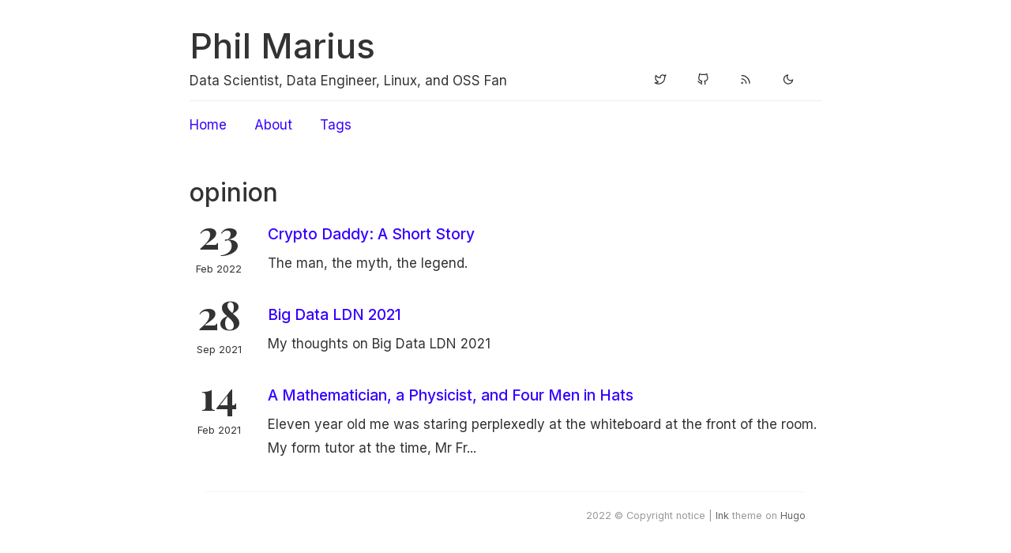

--- FILE ---
content_type: text/html;charset=UTF-8
request_url: https://philmarius.co/tags/opinion/
body_size: 1497
content:
<!DOCTYPE html><html class=""><head>
	<meta charset="utf-8">
	<meta http-equiv="X-UA-Compatible" content="IE=edge"><title>opinion - Phil Marius</title><meta name="viewport" content="width=device-width, initial-scale=1">
	<link rel="alternate" type="application/rss+xml" href="https://philmarius.co/tags/opinion/index.xml" title="Phil Marius">
	<meta itemprop="name" content="opinion">
<meta itemprop="description" content="">

<meta property="og:title" content="opinion">
<meta property="og:description" content="">
<meta property="og:type" content="website">
<meta property="og:url" content="https://philmarius.co/tags/opinion/">

<meta property="og:updated_time" content="2022-02-23T13:59:58+00:00">
<meta name="twitter:card" content="summary">
<meta name="twitter:title" content="opinion">
<meta name="twitter:description" content="">
<link href="https://fonts.googleapis.com/css?family=Playfair+Display:700" rel="stylesheet" type="text/css">
	<link rel="stylesheet" type="text/css" media="screen" href="https://philmarius.co/css/normalize.css">
	<link rel="stylesheet" type="text/css" media="screen" href="https://philmarius.co/css/main.css">

        <link id="dark-scheme" rel="stylesheet" type="text/css" href="https://philmarius.co/css/dark.css">

	
		
	<link rel="stylesheet" type="text/css" href="https://cdn.jsdelivr.net/npm/cookieconsent@3/build/cookieconsent.min.css">
</head>


<body>
	<div class="container wrapper list">
		<div class="header">
	
	<h1 class="site-title"><a href="https://philmarius.co/">Phil Marius</a></h1>
	<div class="site-description"><p>Data Scientist, Data Engineer, Linux, and OSS Fan</p><nav class="nav social">
			<ul class="flat"><li><a href="https://twitter.com/philmariusco" title="Twitter"><svg xmlns="http://www.w3.org/2000/svg" width="24" height="24" viewBox="0 0 24 24" fill="none" stroke="currentColor" stroke-width="2" stroke-linecap="round" stroke-linejoin="round" class="feather feather-twitter"><path d="M23 3a10.9 10.9 0 0 1-3.14 1.53 4.48 4.48 0 0 0-7.86 3v1A10.66 10.66 0 0 1 3 4s-4 9 5 13a11.64 11.64 0 0 1-7 2c9 5 20 0 20-11.5a4.5 4.5 0 0 0-.08-.83A7.72 7.72 0 0 0 23 3z"></path></svg></a></li><li><a href="https://github.com/philmarius" title="Github"><svg xmlns="http://www.w3.org/2000/svg" width="24" height="24" viewBox="0 0 24 24" fill="none" stroke="currentColor" stroke-width="2" stroke-linecap="round" stroke-linejoin="round" class="feather feather-github"><path d="M9 19c-5 1.5-5-2.5-7-3m14 6v-3.87a3.37 3.37 0 0 0-.94-2.61c3.14-.35 6.44-1.54 6.44-7A5.44 5.44 0 0 0 20 4.77 5.07 5.07 0 0 0 19.91 1S18.73.65 16 2.48a13.38 13.38 0 0 0-7 0C6.27.65 5.09 1 5.09 1A5.07 5.07 0 0 0 5 4.77a5.44 5.44 0 0 0-1.5 3.78c0 5.42 3.3 6.61 6.44 7A3.37 3.37 0 0 0 9 18.13V22"></path></svg></a></li><li><a href="/index.xml" title="RSS"><svg xmlns="http://www.w3.org/2000/svg" width="24" height="24" viewBox="0 0 24 24" fill="none" stroke="currentColor" stroke-width="2" stroke-linecap="round" stroke-linejoin="round" class="feather feather-rss"><path d="M4 11a9 9 0 0 1 9 9"></path><path d="M4 4a16 16 0 0 1 16 16"></path><circle cx="5" cy="19" r="1"></circle></svg></a></li><li><a href="#" class="light" id="scheme-toggle"><svg xmlns="http://www.w3.org/2000/svg" width="24" height="24" viewBox="0 0 24 24" fill="none" stroke="currentColor" stroke-width="2" stroke-linecap="round" stroke-linejoin="round" class="feather feather-moon"><path d="M21 12.79A9 9 0 1 1 11.21 3 7 7 0 0 0 21 12.79z"></path></svg></a></li></ul>
		</nav>
	</div>

	<nav class="nav">
		<ul class="flat">
			
			<li>
				<a href="/">Home</a>
			</li>
			
			<li>
				<a href="/about">About</a>
			</li>
			
			<li>
				<a href="/tags">Tags</a>
			</li>
			
		</ul>
	</nav>
</div>


		
			<h2>opinion</h2>
		
		
		

		<ul class="posts flat"><li class="post">
				<div class="post-header">
	<div class="meta">
		<div class="date">
			<span class="day">23</span>
			<span class="rest">Feb 2022</span>
		</div>
	</div>
	<div class="matter">
		<h4 class="title small">
			<a href="/posts/crypto-daddy/">Crypto Daddy: A Short Story</a>
		</h4>
		<span class="description">
			
				The man, the myth, the legend.
			
		</span>
	</div>
</div>

			</li><li class="post">
				<div class="post-header">
	<div class="meta">
		<div class="date">
			<span class="day">28</span>
			<span class="rest">Sep 2021</span>
		</div>
	</div>
	<div class="matter">
		<h4 class="title small">
			<a href="/posts/big-data-ldn-2021/">Big Data LDN 2021</a>
		</h4>
		<span class="description">
			
				My thoughts on Big Data LDN 2021
			
		</span>
	</div>
</div>

			</li><li class="post">
				<div class="post-header">
	<div class="meta">
		<div class="date">
			<span class="day">14</span>
			<span class="rest">Feb 2021</span>
		</div>
	</div>
	<div class="matter">
		<h4 class="title small">
			<a href="/posts/a-mathematician-a-physicist-and-four-men-in-hats/">A Mathematician, a Physicist, and Four Men in Hats</a>
		</h4>
		<span class="description">
			
				 Eleven year old me was staring perplexedly at the whiteboard at the front of the room. My form tutor at the time, Mr Fr...
			
		</span>
	</div>
</div>

			</li></ul>
	</div>

	<div class="footer wrapper">
	<nav class="nav">
		<div>2022  © Copyright notice |  <a href="https://github.com/knadh/hugo-ink">Ink</a> theme on <a href="https://gohugo.io">Hugo</a></div>
	</nav>
</div>








</body></html>

--- FILE ---
content_type: text/css; charset=UTF-8
request_url: https://philmarius.co/css/main.css
body_size: 1476
content:
@import url('https://fonts.googleapis.com/css2?family=Inter:wght@400;500&display=swap');

body {
    font-family: "Inter", sans-serif;
    font-weight: 400;
    color: #333;
    line-height: 1.8em;
    font-size: 17px;
}

a {
    color: #3700ff;
    text-decoration: none;
    word-break: break-word;
}
    a:hover {
        border-bottom: 2px solid #3700ff;
    }

html,button,input,select,textarea {
    color: #333;
}

::-moz-selection {
    background: #3700ff;
    text-shadow: none;
    color: #fff;
}

::selection {
    background: #3700ff;
    text-shadow: none;
    color: #fff;
}

hr {
    display: block;
    height: 1px;
    border: 0;
    border-top: 1px solid #ccc;
    margin: 1rem 0;
    padding: 0;
}

img {
    margin: 10px auto 10px auto;
    max-width: 100%;
    display: block;
}

a img {
    border:none;
}

figure {
    margin: 0;
    text-align: center;
}

fieldset {
    border: 0;
    margin: 0;
    padding: 0;
}

table {
  -ms-overflow-style: -ms-autohiding-scrollbar;
  -webkit-overflow-scrolling: touch;
  background-color: transparent;
  margin-bottom: 1rem;
  overflow-x: auto;
  width: 100%;
}

table th,
table td {
  border-bottom: 1px solid #dee2e6;
  padding: 0.75rem;
  vertical-align: top;
}

table thead th {
  border-bottom: 2px solid #dee2e6;
  vertical-align: bottom;
}

table tbody + tbody {
  border-top: 2px solid #dee2e6;
}

table tbody tr:nth-of-type(even) {
  background-color: rgba(0, 0, 0, 0.15);
}

table th {
  background-color: #212529;
  border-color: #32383e;
  color: #fff;
}

textarea {
    resize: vertical;
}

blockquote {
    margin-left: 1rem;
    font-style: italic;
    font-size: 1.4rem;
    font-family: Georgia,bitstream charter,serif;
    border-left: 3px solid;
    border-color: #3700ff;
    padding-left: 20px;
}

blockquote cite {
    font-size: 70%;
    opacity: .8;
}

blockquote em {
    font-weight: 600;
}


h1, h2, h3, h4, h5, h6 {
    color: #333;
    font-weight: 500;
    line-height: 1.3em;
    margin: 30px 0 20px 0;
}

h1 {
    font-size: 2.75rem;
}

h2 {
    font-size: 2rem;
}

h3 {
    font-size: 1.6rem;
}

h4 {
    font-size: 1.2rem;
}

h5 {
    font-size: 1rem;
}

h6 {
    font-size: .9rem;
}

.align-center {
    text-align: center;
}

.align-left {
    text-align: left;
}

.align-right {
    text-align: right;
}

ul {
    padding-left: 15px;
}

ul.flat {
    margin: 0;
    padding: 0;
}

ul.flat li {
    display: block;
    list-style: none;
    margin-left: 0;
}

.prevent-collapse {
    min-height: .1rem
}

.smaller {
    font-size: 70%;
}

ul {
    list-style: disc inside;
}

.post ul li {
    margin-bottom: 10px;
}

.post ul li p {
    display: inline;
}

.highlight pre {
    margin-bottom: 0;
    margin-top: 0;
    padding: 20px;
    background-color: transparent !important;
}

.highlight {
    background: 0 0;
    background-color: #FAFAFA;
}

.wrapper {
    max-width: 760px;
    margin: 0 auto;
}

.container {
    max-width: 800px;
    margin-top: 30px;
}

.header {
    margin-bottom: 20px;
    padding-bottom: 20px;
}

.header .avatar {
    float: left;
    margin: 0 20px 0 0;
}
.header .avatar img {
    width: 64px;
    height: 64px;
    overflow: hidden;
    border-radius: 100%;
}
.header .site-title {
    margin: 0;
}
    .site-title a {
        color: #333;
        text-decoration: none !important;
    }
    .site-title a:hover {
        border-bottom-width: 3px;
    }

.header .site-description {
    display: flex;
    justify-content: space-between;
}
    .header .site-description p {
        margin: 0 0 10px 0;
    }

.header nav {
    border-top: 1px solid #eee;
    padding-top: 15px;
}

.header nav ul,
.header nav li {
    margin: 0;
    padding: 0;
}

.header nav li {
    display: inline-block;
    list-style: none;
    margin: 0 30px 0 0;
}
    .header nav.social a {
        color: #333;
    }
    .header nav.social a:hover {
        color: #3700ff;
    }

.header .site-description nav {
    margin: 0;
    padding: 0;
    border: none;
    min-width: 50px;
    margin-left: 15px;
}

.header .site-description nav ul svg {
    max-height: 15px;
}

.header .site-description .scheme-toggle {
    height: 100%;
}

.header .site-description .scheme-toggle a svg {
    max-height: 15px;
}

.header .site-description .scheme-toggle a.dark svg {
    fill: #f8e04f;
    color: #f8e04f;
}

.header .site-description .scheme-toggle a.light svg {
    fill: grey;
    color: black;
}

.section .section-header {
    font-size: 0.75rem;
    font-weight: 600;
    text-transform: uppercase;
    color: #999;
    margin-bottom: 20px;
    letter-spacing: 1px;
}

.recent-posts .posts .post {
    margin-bottom: 45px;
}

.post-header {
    display: flex;
}
.post-header .meta .date {
    margin-right: 30px;
    width: 64px;
    text-align: center;
}
.post-header .meta .date .day {
    font-family: "Playfair Display", serif;
    font-weight: 700;
    line-height: 0.45em;
    font-size: 3em;
    display: block;
    margin-bottom: 20px;
}
.post-header .meta .date .rest {
    display: block;
    font-size: 0.75em;
}
.post-header h1.title {
    margin: -10px 0 0 0;
}

.post .title.small {
    margin: 0 0 10px 0;
}
.post .post-header {
    margin-bottom: 30px;
}

.post .draft-label {
    color: #3700ff;
    text-decoration: none;
    padding: 2px 4px;
    border-radius: 4px;
    margin-left: 6px;
    background-color: #f9f2f4;
}

.post .tags a {
    display: inline-block;
    border: 1px solid #3700ff;
    border-radius: 3px;
    padding: 0px 6px;
    color: #3700ff;
    line-height: 20px;
    font-size: 0.85em;
    text-decoration: none;
    margin: 0 10px 0 0;
}

.list .posts .post-header .meta {
    margin-bottom: 0;
    margin-left: 5px;
}

.footer {
    text-align: right;
    font-size: 0.75em;
    color: #999;
    border-top: 1px solid #f4f4f4;
    margin-top: 40px;
    padding: 15px 0;
}
    .footer a {
        color: #666;
    }
    .footer a:hover {
        color: #3700ff;
    }

.tag-cloud {
    margin-top: 20px;
}

.tag-cloud a {
    margin-right: 15px;
}

.pagination {
    margin: 0;
    padding: 0;
    text-align: left;
    display: flex;
    justify-content: space-between;
}

.pagination li {
    list-style: none;
    display: inline-block;
    margin: 0;
    padding: 0;
}

.pagination .page-prev {
    margin-right: 20px;
    padding-right: 20px;
}

.pagination .page-item.page-prev {
    text-align: left;
}

.pagination .page-item.page-next {
    text-align: right;
}

@media (max-width: 900px) {
    body {
        padding: 20px;
    }

    h1 {
        font-size: 1.8rem;
    }

    h2 {
        font-size: 1.6rem;
    }

    h3 {
        font-size: 1.2rem;
    }

    h4 {
        font-size: 1rem;
    }

    .container {
        margin-top: 10px;
    }

    .header .nav.social li {
        margin: 0;
    }
    .header .nav li {
        margin: 0 10px 0 0;
        font-size: 0.875em;
    }

    table {
      -ms-overflow-style: -ms-autohiding-scrollbar;
      -webkit-overflow-scrolling: touch;
      display: block;
      overflow-x: auto;
      width: 100%;
    }
}

@media (max-width: 400px) {
    .header .nav.social {
        min-width: auto;
        margin: 0;
    }
    .header .site-description {
        font-size: 1em;
        margin-top: 10px;
        font-size: 0.875em;
        line-height: 1.4em;
    }
}